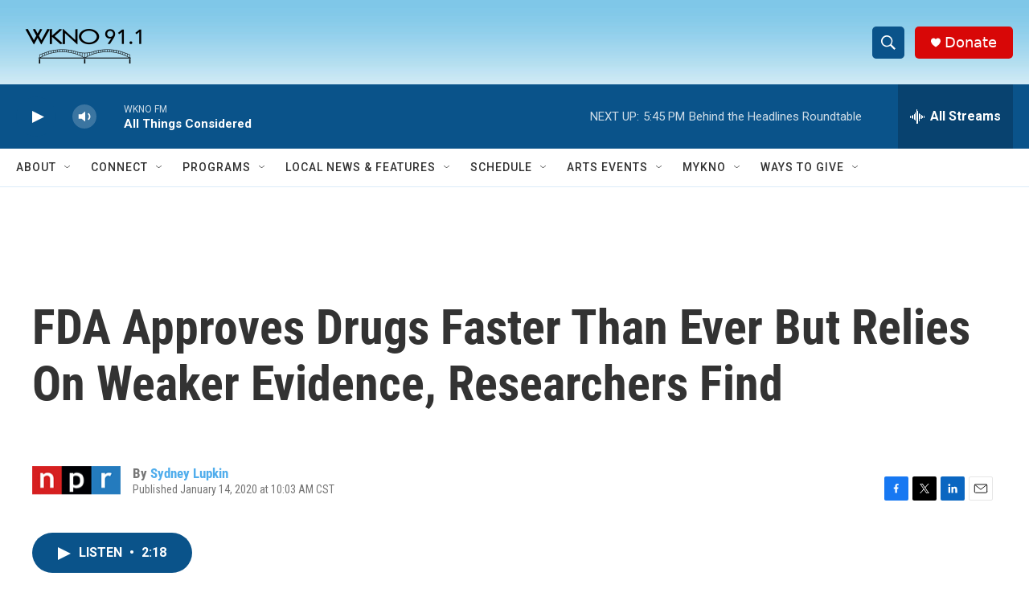

--- FILE ---
content_type: text/html; charset=utf-8
request_url: https://www.google.com/recaptcha/api2/anchor?ar=1&k=6LfHrSkUAAAAAPnKk5cT6JuKlKPzbwyTYuO8--Vr&co=aHR0cHM6Ly93d3cud2tub2ZtLm9yZzo0NDM.&hl=en&v=PoyoqOPhxBO7pBk68S4YbpHZ&size=invisible&anchor-ms=20000&execute-ms=30000&cb=etq2iedmkbxd
body_size: 49349
content:
<!DOCTYPE HTML><html dir="ltr" lang="en"><head><meta http-equiv="Content-Type" content="text/html; charset=UTF-8">
<meta http-equiv="X-UA-Compatible" content="IE=edge">
<title>reCAPTCHA</title>
<style type="text/css">
/* cyrillic-ext */
@font-face {
  font-family: 'Roboto';
  font-style: normal;
  font-weight: 400;
  font-stretch: 100%;
  src: url(//fonts.gstatic.com/s/roboto/v48/KFO7CnqEu92Fr1ME7kSn66aGLdTylUAMa3GUBHMdazTgWw.woff2) format('woff2');
  unicode-range: U+0460-052F, U+1C80-1C8A, U+20B4, U+2DE0-2DFF, U+A640-A69F, U+FE2E-FE2F;
}
/* cyrillic */
@font-face {
  font-family: 'Roboto';
  font-style: normal;
  font-weight: 400;
  font-stretch: 100%;
  src: url(//fonts.gstatic.com/s/roboto/v48/KFO7CnqEu92Fr1ME7kSn66aGLdTylUAMa3iUBHMdazTgWw.woff2) format('woff2');
  unicode-range: U+0301, U+0400-045F, U+0490-0491, U+04B0-04B1, U+2116;
}
/* greek-ext */
@font-face {
  font-family: 'Roboto';
  font-style: normal;
  font-weight: 400;
  font-stretch: 100%;
  src: url(//fonts.gstatic.com/s/roboto/v48/KFO7CnqEu92Fr1ME7kSn66aGLdTylUAMa3CUBHMdazTgWw.woff2) format('woff2');
  unicode-range: U+1F00-1FFF;
}
/* greek */
@font-face {
  font-family: 'Roboto';
  font-style: normal;
  font-weight: 400;
  font-stretch: 100%;
  src: url(//fonts.gstatic.com/s/roboto/v48/KFO7CnqEu92Fr1ME7kSn66aGLdTylUAMa3-UBHMdazTgWw.woff2) format('woff2');
  unicode-range: U+0370-0377, U+037A-037F, U+0384-038A, U+038C, U+038E-03A1, U+03A3-03FF;
}
/* math */
@font-face {
  font-family: 'Roboto';
  font-style: normal;
  font-weight: 400;
  font-stretch: 100%;
  src: url(//fonts.gstatic.com/s/roboto/v48/KFO7CnqEu92Fr1ME7kSn66aGLdTylUAMawCUBHMdazTgWw.woff2) format('woff2');
  unicode-range: U+0302-0303, U+0305, U+0307-0308, U+0310, U+0312, U+0315, U+031A, U+0326-0327, U+032C, U+032F-0330, U+0332-0333, U+0338, U+033A, U+0346, U+034D, U+0391-03A1, U+03A3-03A9, U+03B1-03C9, U+03D1, U+03D5-03D6, U+03F0-03F1, U+03F4-03F5, U+2016-2017, U+2034-2038, U+203C, U+2040, U+2043, U+2047, U+2050, U+2057, U+205F, U+2070-2071, U+2074-208E, U+2090-209C, U+20D0-20DC, U+20E1, U+20E5-20EF, U+2100-2112, U+2114-2115, U+2117-2121, U+2123-214F, U+2190, U+2192, U+2194-21AE, U+21B0-21E5, U+21F1-21F2, U+21F4-2211, U+2213-2214, U+2216-22FF, U+2308-230B, U+2310, U+2319, U+231C-2321, U+2336-237A, U+237C, U+2395, U+239B-23B7, U+23D0, U+23DC-23E1, U+2474-2475, U+25AF, U+25B3, U+25B7, U+25BD, U+25C1, U+25CA, U+25CC, U+25FB, U+266D-266F, U+27C0-27FF, U+2900-2AFF, U+2B0E-2B11, U+2B30-2B4C, U+2BFE, U+3030, U+FF5B, U+FF5D, U+1D400-1D7FF, U+1EE00-1EEFF;
}
/* symbols */
@font-face {
  font-family: 'Roboto';
  font-style: normal;
  font-weight: 400;
  font-stretch: 100%;
  src: url(//fonts.gstatic.com/s/roboto/v48/KFO7CnqEu92Fr1ME7kSn66aGLdTylUAMaxKUBHMdazTgWw.woff2) format('woff2');
  unicode-range: U+0001-000C, U+000E-001F, U+007F-009F, U+20DD-20E0, U+20E2-20E4, U+2150-218F, U+2190, U+2192, U+2194-2199, U+21AF, U+21E6-21F0, U+21F3, U+2218-2219, U+2299, U+22C4-22C6, U+2300-243F, U+2440-244A, U+2460-24FF, U+25A0-27BF, U+2800-28FF, U+2921-2922, U+2981, U+29BF, U+29EB, U+2B00-2BFF, U+4DC0-4DFF, U+FFF9-FFFB, U+10140-1018E, U+10190-1019C, U+101A0, U+101D0-101FD, U+102E0-102FB, U+10E60-10E7E, U+1D2C0-1D2D3, U+1D2E0-1D37F, U+1F000-1F0FF, U+1F100-1F1AD, U+1F1E6-1F1FF, U+1F30D-1F30F, U+1F315, U+1F31C, U+1F31E, U+1F320-1F32C, U+1F336, U+1F378, U+1F37D, U+1F382, U+1F393-1F39F, U+1F3A7-1F3A8, U+1F3AC-1F3AF, U+1F3C2, U+1F3C4-1F3C6, U+1F3CA-1F3CE, U+1F3D4-1F3E0, U+1F3ED, U+1F3F1-1F3F3, U+1F3F5-1F3F7, U+1F408, U+1F415, U+1F41F, U+1F426, U+1F43F, U+1F441-1F442, U+1F444, U+1F446-1F449, U+1F44C-1F44E, U+1F453, U+1F46A, U+1F47D, U+1F4A3, U+1F4B0, U+1F4B3, U+1F4B9, U+1F4BB, U+1F4BF, U+1F4C8-1F4CB, U+1F4D6, U+1F4DA, U+1F4DF, U+1F4E3-1F4E6, U+1F4EA-1F4ED, U+1F4F7, U+1F4F9-1F4FB, U+1F4FD-1F4FE, U+1F503, U+1F507-1F50B, U+1F50D, U+1F512-1F513, U+1F53E-1F54A, U+1F54F-1F5FA, U+1F610, U+1F650-1F67F, U+1F687, U+1F68D, U+1F691, U+1F694, U+1F698, U+1F6AD, U+1F6B2, U+1F6B9-1F6BA, U+1F6BC, U+1F6C6-1F6CF, U+1F6D3-1F6D7, U+1F6E0-1F6EA, U+1F6F0-1F6F3, U+1F6F7-1F6FC, U+1F700-1F7FF, U+1F800-1F80B, U+1F810-1F847, U+1F850-1F859, U+1F860-1F887, U+1F890-1F8AD, U+1F8B0-1F8BB, U+1F8C0-1F8C1, U+1F900-1F90B, U+1F93B, U+1F946, U+1F984, U+1F996, U+1F9E9, U+1FA00-1FA6F, U+1FA70-1FA7C, U+1FA80-1FA89, U+1FA8F-1FAC6, U+1FACE-1FADC, U+1FADF-1FAE9, U+1FAF0-1FAF8, U+1FB00-1FBFF;
}
/* vietnamese */
@font-face {
  font-family: 'Roboto';
  font-style: normal;
  font-weight: 400;
  font-stretch: 100%;
  src: url(//fonts.gstatic.com/s/roboto/v48/KFO7CnqEu92Fr1ME7kSn66aGLdTylUAMa3OUBHMdazTgWw.woff2) format('woff2');
  unicode-range: U+0102-0103, U+0110-0111, U+0128-0129, U+0168-0169, U+01A0-01A1, U+01AF-01B0, U+0300-0301, U+0303-0304, U+0308-0309, U+0323, U+0329, U+1EA0-1EF9, U+20AB;
}
/* latin-ext */
@font-face {
  font-family: 'Roboto';
  font-style: normal;
  font-weight: 400;
  font-stretch: 100%;
  src: url(//fonts.gstatic.com/s/roboto/v48/KFO7CnqEu92Fr1ME7kSn66aGLdTylUAMa3KUBHMdazTgWw.woff2) format('woff2');
  unicode-range: U+0100-02BA, U+02BD-02C5, U+02C7-02CC, U+02CE-02D7, U+02DD-02FF, U+0304, U+0308, U+0329, U+1D00-1DBF, U+1E00-1E9F, U+1EF2-1EFF, U+2020, U+20A0-20AB, U+20AD-20C0, U+2113, U+2C60-2C7F, U+A720-A7FF;
}
/* latin */
@font-face {
  font-family: 'Roboto';
  font-style: normal;
  font-weight: 400;
  font-stretch: 100%;
  src: url(//fonts.gstatic.com/s/roboto/v48/KFO7CnqEu92Fr1ME7kSn66aGLdTylUAMa3yUBHMdazQ.woff2) format('woff2');
  unicode-range: U+0000-00FF, U+0131, U+0152-0153, U+02BB-02BC, U+02C6, U+02DA, U+02DC, U+0304, U+0308, U+0329, U+2000-206F, U+20AC, U+2122, U+2191, U+2193, U+2212, U+2215, U+FEFF, U+FFFD;
}
/* cyrillic-ext */
@font-face {
  font-family: 'Roboto';
  font-style: normal;
  font-weight: 500;
  font-stretch: 100%;
  src: url(//fonts.gstatic.com/s/roboto/v48/KFO7CnqEu92Fr1ME7kSn66aGLdTylUAMa3GUBHMdazTgWw.woff2) format('woff2');
  unicode-range: U+0460-052F, U+1C80-1C8A, U+20B4, U+2DE0-2DFF, U+A640-A69F, U+FE2E-FE2F;
}
/* cyrillic */
@font-face {
  font-family: 'Roboto';
  font-style: normal;
  font-weight: 500;
  font-stretch: 100%;
  src: url(//fonts.gstatic.com/s/roboto/v48/KFO7CnqEu92Fr1ME7kSn66aGLdTylUAMa3iUBHMdazTgWw.woff2) format('woff2');
  unicode-range: U+0301, U+0400-045F, U+0490-0491, U+04B0-04B1, U+2116;
}
/* greek-ext */
@font-face {
  font-family: 'Roboto';
  font-style: normal;
  font-weight: 500;
  font-stretch: 100%;
  src: url(//fonts.gstatic.com/s/roboto/v48/KFO7CnqEu92Fr1ME7kSn66aGLdTylUAMa3CUBHMdazTgWw.woff2) format('woff2');
  unicode-range: U+1F00-1FFF;
}
/* greek */
@font-face {
  font-family: 'Roboto';
  font-style: normal;
  font-weight: 500;
  font-stretch: 100%;
  src: url(//fonts.gstatic.com/s/roboto/v48/KFO7CnqEu92Fr1ME7kSn66aGLdTylUAMa3-UBHMdazTgWw.woff2) format('woff2');
  unicode-range: U+0370-0377, U+037A-037F, U+0384-038A, U+038C, U+038E-03A1, U+03A3-03FF;
}
/* math */
@font-face {
  font-family: 'Roboto';
  font-style: normal;
  font-weight: 500;
  font-stretch: 100%;
  src: url(//fonts.gstatic.com/s/roboto/v48/KFO7CnqEu92Fr1ME7kSn66aGLdTylUAMawCUBHMdazTgWw.woff2) format('woff2');
  unicode-range: U+0302-0303, U+0305, U+0307-0308, U+0310, U+0312, U+0315, U+031A, U+0326-0327, U+032C, U+032F-0330, U+0332-0333, U+0338, U+033A, U+0346, U+034D, U+0391-03A1, U+03A3-03A9, U+03B1-03C9, U+03D1, U+03D5-03D6, U+03F0-03F1, U+03F4-03F5, U+2016-2017, U+2034-2038, U+203C, U+2040, U+2043, U+2047, U+2050, U+2057, U+205F, U+2070-2071, U+2074-208E, U+2090-209C, U+20D0-20DC, U+20E1, U+20E5-20EF, U+2100-2112, U+2114-2115, U+2117-2121, U+2123-214F, U+2190, U+2192, U+2194-21AE, U+21B0-21E5, U+21F1-21F2, U+21F4-2211, U+2213-2214, U+2216-22FF, U+2308-230B, U+2310, U+2319, U+231C-2321, U+2336-237A, U+237C, U+2395, U+239B-23B7, U+23D0, U+23DC-23E1, U+2474-2475, U+25AF, U+25B3, U+25B7, U+25BD, U+25C1, U+25CA, U+25CC, U+25FB, U+266D-266F, U+27C0-27FF, U+2900-2AFF, U+2B0E-2B11, U+2B30-2B4C, U+2BFE, U+3030, U+FF5B, U+FF5D, U+1D400-1D7FF, U+1EE00-1EEFF;
}
/* symbols */
@font-face {
  font-family: 'Roboto';
  font-style: normal;
  font-weight: 500;
  font-stretch: 100%;
  src: url(//fonts.gstatic.com/s/roboto/v48/KFO7CnqEu92Fr1ME7kSn66aGLdTylUAMaxKUBHMdazTgWw.woff2) format('woff2');
  unicode-range: U+0001-000C, U+000E-001F, U+007F-009F, U+20DD-20E0, U+20E2-20E4, U+2150-218F, U+2190, U+2192, U+2194-2199, U+21AF, U+21E6-21F0, U+21F3, U+2218-2219, U+2299, U+22C4-22C6, U+2300-243F, U+2440-244A, U+2460-24FF, U+25A0-27BF, U+2800-28FF, U+2921-2922, U+2981, U+29BF, U+29EB, U+2B00-2BFF, U+4DC0-4DFF, U+FFF9-FFFB, U+10140-1018E, U+10190-1019C, U+101A0, U+101D0-101FD, U+102E0-102FB, U+10E60-10E7E, U+1D2C0-1D2D3, U+1D2E0-1D37F, U+1F000-1F0FF, U+1F100-1F1AD, U+1F1E6-1F1FF, U+1F30D-1F30F, U+1F315, U+1F31C, U+1F31E, U+1F320-1F32C, U+1F336, U+1F378, U+1F37D, U+1F382, U+1F393-1F39F, U+1F3A7-1F3A8, U+1F3AC-1F3AF, U+1F3C2, U+1F3C4-1F3C6, U+1F3CA-1F3CE, U+1F3D4-1F3E0, U+1F3ED, U+1F3F1-1F3F3, U+1F3F5-1F3F7, U+1F408, U+1F415, U+1F41F, U+1F426, U+1F43F, U+1F441-1F442, U+1F444, U+1F446-1F449, U+1F44C-1F44E, U+1F453, U+1F46A, U+1F47D, U+1F4A3, U+1F4B0, U+1F4B3, U+1F4B9, U+1F4BB, U+1F4BF, U+1F4C8-1F4CB, U+1F4D6, U+1F4DA, U+1F4DF, U+1F4E3-1F4E6, U+1F4EA-1F4ED, U+1F4F7, U+1F4F9-1F4FB, U+1F4FD-1F4FE, U+1F503, U+1F507-1F50B, U+1F50D, U+1F512-1F513, U+1F53E-1F54A, U+1F54F-1F5FA, U+1F610, U+1F650-1F67F, U+1F687, U+1F68D, U+1F691, U+1F694, U+1F698, U+1F6AD, U+1F6B2, U+1F6B9-1F6BA, U+1F6BC, U+1F6C6-1F6CF, U+1F6D3-1F6D7, U+1F6E0-1F6EA, U+1F6F0-1F6F3, U+1F6F7-1F6FC, U+1F700-1F7FF, U+1F800-1F80B, U+1F810-1F847, U+1F850-1F859, U+1F860-1F887, U+1F890-1F8AD, U+1F8B0-1F8BB, U+1F8C0-1F8C1, U+1F900-1F90B, U+1F93B, U+1F946, U+1F984, U+1F996, U+1F9E9, U+1FA00-1FA6F, U+1FA70-1FA7C, U+1FA80-1FA89, U+1FA8F-1FAC6, U+1FACE-1FADC, U+1FADF-1FAE9, U+1FAF0-1FAF8, U+1FB00-1FBFF;
}
/* vietnamese */
@font-face {
  font-family: 'Roboto';
  font-style: normal;
  font-weight: 500;
  font-stretch: 100%;
  src: url(//fonts.gstatic.com/s/roboto/v48/KFO7CnqEu92Fr1ME7kSn66aGLdTylUAMa3OUBHMdazTgWw.woff2) format('woff2');
  unicode-range: U+0102-0103, U+0110-0111, U+0128-0129, U+0168-0169, U+01A0-01A1, U+01AF-01B0, U+0300-0301, U+0303-0304, U+0308-0309, U+0323, U+0329, U+1EA0-1EF9, U+20AB;
}
/* latin-ext */
@font-face {
  font-family: 'Roboto';
  font-style: normal;
  font-weight: 500;
  font-stretch: 100%;
  src: url(//fonts.gstatic.com/s/roboto/v48/KFO7CnqEu92Fr1ME7kSn66aGLdTylUAMa3KUBHMdazTgWw.woff2) format('woff2');
  unicode-range: U+0100-02BA, U+02BD-02C5, U+02C7-02CC, U+02CE-02D7, U+02DD-02FF, U+0304, U+0308, U+0329, U+1D00-1DBF, U+1E00-1E9F, U+1EF2-1EFF, U+2020, U+20A0-20AB, U+20AD-20C0, U+2113, U+2C60-2C7F, U+A720-A7FF;
}
/* latin */
@font-face {
  font-family: 'Roboto';
  font-style: normal;
  font-weight: 500;
  font-stretch: 100%;
  src: url(//fonts.gstatic.com/s/roboto/v48/KFO7CnqEu92Fr1ME7kSn66aGLdTylUAMa3yUBHMdazQ.woff2) format('woff2');
  unicode-range: U+0000-00FF, U+0131, U+0152-0153, U+02BB-02BC, U+02C6, U+02DA, U+02DC, U+0304, U+0308, U+0329, U+2000-206F, U+20AC, U+2122, U+2191, U+2193, U+2212, U+2215, U+FEFF, U+FFFD;
}
/* cyrillic-ext */
@font-face {
  font-family: 'Roboto';
  font-style: normal;
  font-weight: 900;
  font-stretch: 100%;
  src: url(//fonts.gstatic.com/s/roboto/v48/KFO7CnqEu92Fr1ME7kSn66aGLdTylUAMa3GUBHMdazTgWw.woff2) format('woff2');
  unicode-range: U+0460-052F, U+1C80-1C8A, U+20B4, U+2DE0-2DFF, U+A640-A69F, U+FE2E-FE2F;
}
/* cyrillic */
@font-face {
  font-family: 'Roboto';
  font-style: normal;
  font-weight: 900;
  font-stretch: 100%;
  src: url(//fonts.gstatic.com/s/roboto/v48/KFO7CnqEu92Fr1ME7kSn66aGLdTylUAMa3iUBHMdazTgWw.woff2) format('woff2');
  unicode-range: U+0301, U+0400-045F, U+0490-0491, U+04B0-04B1, U+2116;
}
/* greek-ext */
@font-face {
  font-family: 'Roboto';
  font-style: normal;
  font-weight: 900;
  font-stretch: 100%;
  src: url(//fonts.gstatic.com/s/roboto/v48/KFO7CnqEu92Fr1ME7kSn66aGLdTylUAMa3CUBHMdazTgWw.woff2) format('woff2');
  unicode-range: U+1F00-1FFF;
}
/* greek */
@font-face {
  font-family: 'Roboto';
  font-style: normal;
  font-weight: 900;
  font-stretch: 100%;
  src: url(//fonts.gstatic.com/s/roboto/v48/KFO7CnqEu92Fr1ME7kSn66aGLdTylUAMa3-UBHMdazTgWw.woff2) format('woff2');
  unicode-range: U+0370-0377, U+037A-037F, U+0384-038A, U+038C, U+038E-03A1, U+03A3-03FF;
}
/* math */
@font-face {
  font-family: 'Roboto';
  font-style: normal;
  font-weight: 900;
  font-stretch: 100%;
  src: url(//fonts.gstatic.com/s/roboto/v48/KFO7CnqEu92Fr1ME7kSn66aGLdTylUAMawCUBHMdazTgWw.woff2) format('woff2');
  unicode-range: U+0302-0303, U+0305, U+0307-0308, U+0310, U+0312, U+0315, U+031A, U+0326-0327, U+032C, U+032F-0330, U+0332-0333, U+0338, U+033A, U+0346, U+034D, U+0391-03A1, U+03A3-03A9, U+03B1-03C9, U+03D1, U+03D5-03D6, U+03F0-03F1, U+03F4-03F5, U+2016-2017, U+2034-2038, U+203C, U+2040, U+2043, U+2047, U+2050, U+2057, U+205F, U+2070-2071, U+2074-208E, U+2090-209C, U+20D0-20DC, U+20E1, U+20E5-20EF, U+2100-2112, U+2114-2115, U+2117-2121, U+2123-214F, U+2190, U+2192, U+2194-21AE, U+21B0-21E5, U+21F1-21F2, U+21F4-2211, U+2213-2214, U+2216-22FF, U+2308-230B, U+2310, U+2319, U+231C-2321, U+2336-237A, U+237C, U+2395, U+239B-23B7, U+23D0, U+23DC-23E1, U+2474-2475, U+25AF, U+25B3, U+25B7, U+25BD, U+25C1, U+25CA, U+25CC, U+25FB, U+266D-266F, U+27C0-27FF, U+2900-2AFF, U+2B0E-2B11, U+2B30-2B4C, U+2BFE, U+3030, U+FF5B, U+FF5D, U+1D400-1D7FF, U+1EE00-1EEFF;
}
/* symbols */
@font-face {
  font-family: 'Roboto';
  font-style: normal;
  font-weight: 900;
  font-stretch: 100%;
  src: url(//fonts.gstatic.com/s/roboto/v48/KFO7CnqEu92Fr1ME7kSn66aGLdTylUAMaxKUBHMdazTgWw.woff2) format('woff2');
  unicode-range: U+0001-000C, U+000E-001F, U+007F-009F, U+20DD-20E0, U+20E2-20E4, U+2150-218F, U+2190, U+2192, U+2194-2199, U+21AF, U+21E6-21F0, U+21F3, U+2218-2219, U+2299, U+22C4-22C6, U+2300-243F, U+2440-244A, U+2460-24FF, U+25A0-27BF, U+2800-28FF, U+2921-2922, U+2981, U+29BF, U+29EB, U+2B00-2BFF, U+4DC0-4DFF, U+FFF9-FFFB, U+10140-1018E, U+10190-1019C, U+101A0, U+101D0-101FD, U+102E0-102FB, U+10E60-10E7E, U+1D2C0-1D2D3, U+1D2E0-1D37F, U+1F000-1F0FF, U+1F100-1F1AD, U+1F1E6-1F1FF, U+1F30D-1F30F, U+1F315, U+1F31C, U+1F31E, U+1F320-1F32C, U+1F336, U+1F378, U+1F37D, U+1F382, U+1F393-1F39F, U+1F3A7-1F3A8, U+1F3AC-1F3AF, U+1F3C2, U+1F3C4-1F3C6, U+1F3CA-1F3CE, U+1F3D4-1F3E0, U+1F3ED, U+1F3F1-1F3F3, U+1F3F5-1F3F7, U+1F408, U+1F415, U+1F41F, U+1F426, U+1F43F, U+1F441-1F442, U+1F444, U+1F446-1F449, U+1F44C-1F44E, U+1F453, U+1F46A, U+1F47D, U+1F4A3, U+1F4B0, U+1F4B3, U+1F4B9, U+1F4BB, U+1F4BF, U+1F4C8-1F4CB, U+1F4D6, U+1F4DA, U+1F4DF, U+1F4E3-1F4E6, U+1F4EA-1F4ED, U+1F4F7, U+1F4F9-1F4FB, U+1F4FD-1F4FE, U+1F503, U+1F507-1F50B, U+1F50D, U+1F512-1F513, U+1F53E-1F54A, U+1F54F-1F5FA, U+1F610, U+1F650-1F67F, U+1F687, U+1F68D, U+1F691, U+1F694, U+1F698, U+1F6AD, U+1F6B2, U+1F6B9-1F6BA, U+1F6BC, U+1F6C6-1F6CF, U+1F6D3-1F6D7, U+1F6E0-1F6EA, U+1F6F0-1F6F3, U+1F6F7-1F6FC, U+1F700-1F7FF, U+1F800-1F80B, U+1F810-1F847, U+1F850-1F859, U+1F860-1F887, U+1F890-1F8AD, U+1F8B0-1F8BB, U+1F8C0-1F8C1, U+1F900-1F90B, U+1F93B, U+1F946, U+1F984, U+1F996, U+1F9E9, U+1FA00-1FA6F, U+1FA70-1FA7C, U+1FA80-1FA89, U+1FA8F-1FAC6, U+1FACE-1FADC, U+1FADF-1FAE9, U+1FAF0-1FAF8, U+1FB00-1FBFF;
}
/* vietnamese */
@font-face {
  font-family: 'Roboto';
  font-style: normal;
  font-weight: 900;
  font-stretch: 100%;
  src: url(//fonts.gstatic.com/s/roboto/v48/KFO7CnqEu92Fr1ME7kSn66aGLdTylUAMa3OUBHMdazTgWw.woff2) format('woff2');
  unicode-range: U+0102-0103, U+0110-0111, U+0128-0129, U+0168-0169, U+01A0-01A1, U+01AF-01B0, U+0300-0301, U+0303-0304, U+0308-0309, U+0323, U+0329, U+1EA0-1EF9, U+20AB;
}
/* latin-ext */
@font-face {
  font-family: 'Roboto';
  font-style: normal;
  font-weight: 900;
  font-stretch: 100%;
  src: url(//fonts.gstatic.com/s/roboto/v48/KFO7CnqEu92Fr1ME7kSn66aGLdTylUAMa3KUBHMdazTgWw.woff2) format('woff2');
  unicode-range: U+0100-02BA, U+02BD-02C5, U+02C7-02CC, U+02CE-02D7, U+02DD-02FF, U+0304, U+0308, U+0329, U+1D00-1DBF, U+1E00-1E9F, U+1EF2-1EFF, U+2020, U+20A0-20AB, U+20AD-20C0, U+2113, U+2C60-2C7F, U+A720-A7FF;
}
/* latin */
@font-face {
  font-family: 'Roboto';
  font-style: normal;
  font-weight: 900;
  font-stretch: 100%;
  src: url(//fonts.gstatic.com/s/roboto/v48/KFO7CnqEu92Fr1ME7kSn66aGLdTylUAMa3yUBHMdazQ.woff2) format('woff2');
  unicode-range: U+0000-00FF, U+0131, U+0152-0153, U+02BB-02BC, U+02C6, U+02DA, U+02DC, U+0304, U+0308, U+0329, U+2000-206F, U+20AC, U+2122, U+2191, U+2193, U+2212, U+2215, U+FEFF, U+FFFD;
}

</style>
<link rel="stylesheet" type="text/css" href="https://www.gstatic.com/recaptcha/releases/PoyoqOPhxBO7pBk68S4YbpHZ/styles__ltr.css">
<script nonce="_-yEOZvxj_q2FPIuy43Vmg" type="text/javascript">window['__recaptcha_api'] = 'https://www.google.com/recaptcha/api2/';</script>
<script type="text/javascript" src="https://www.gstatic.com/recaptcha/releases/PoyoqOPhxBO7pBk68S4YbpHZ/recaptcha__en.js" nonce="_-yEOZvxj_q2FPIuy43Vmg">
      
    </script></head>
<body><div id="rc-anchor-alert" class="rc-anchor-alert"></div>
<input type="hidden" id="recaptcha-token" value="[base64]">
<script type="text/javascript" nonce="_-yEOZvxj_q2FPIuy43Vmg">
      recaptcha.anchor.Main.init("[\x22ainput\x22,[\x22bgdata\x22,\x22\x22,\[base64]/[base64]/[base64]/bmV3IHJbeF0oY1swXSk6RT09Mj9uZXcgclt4XShjWzBdLGNbMV0pOkU9PTM/bmV3IHJbeF0oY1swXSxjWzFdLGNbMl0pOkU9PTQ/[base64]/[base64]/[base64]/[base64]/[base64]/[base64]/[base64]/[base64]\x22,\[base64]\\u003d\\u003d\x22,\x22RsKDfUbCiipawoJbw6rCh2RJZCRHw67Cg2AswohfA8OPB8OOBSg/MSBqwp7CnWB3wrvCkVfCu1PDgcK2XXzCqk9WFcOfw7F+w5soHsOxL1sYRsO4bcKYw6xxw60vNjtba8O1w5rCp8OxL8KVEi/CqsKyG8KMwp3DiMOfw4YYw5HDhsO2wqpqNioxwo/DnMOnTUzDn8O8TcOiwoU0UMOQeVNZRybDm8K7XcK0wqfCkMOsYG/CgRTDhWnCpx5YX8OAMcO7wozDj8OSwr9ewqp4ZnhuC8OEwo0RGMObSwPCosKUbkLDsA0HVF5ONVzCm8KkwpQvNwzCicKCQ37Djg/[base64]/E0vCocKvw6cCw5xew7okIMKkw7ttw4N/NAPDux7CksKVw6Utw6Iow53Cj8KdJcKbXwnDgsOCFsOMCXrCmsKsNBDDtl5OfRPDmCvDu1kka8OFGcKLwpnDssK0X8KOwro7w6EqUmEawrEhw5DCnMORYsKLw5g4wrY9M8KdwqXCjcOMwqcSHcK1w7Rmwp3Cn0LCtsO5w6fCi8K/[base64]/CnxzDpmpWwptqVA7Ct8K9wpcxDsO7wpwFwq7DomLCvSxwLHPClsK6L8OWBWTDumfDtjMOw6HCh0RlKcKAwpdSQizDlsOJwoXDjcOAw47CkMOqW8OVEsKgX8OsUMOSwrplfsKyezoswq/DkHnDpsKJS8Oww5wmdsODa8O5w7x5w5kkwovCusKvRC7DnzjCjxAuwoDCilvCksO/dcOIwoY7csK4JSh5w54xesOcBBkiXUlIwqPCr8Kuw53DnWAiasKMwrZDDkrDrRAsWsOffsK7wqtewrV4w79cwrLDhsK/FMO5bsKVwpDDq3rDrGQ0wrbCtsK2D8OiWMOnW8ObdcOUJMKUVMOELRBZAMOMDj5GK3UwwqlOG8OwworCksOKwqfCtBHDsiPDtsOAYcKkbVlCwrM2LSJ6OcKAw5YKHcOKw5XCkcK9H3I/d8K7wpvCnxFUwqvCkDvCiRo+wrNnMx0cw6jDmU5xWEzCvQ5dw6/DugjDk1ADw55DOMOywp7DhjHDg8K0w7pWwozClmNhwrVjZcOURcKPaMKrfnPDkRgYWH4QJ8O0OjIcw7/ClmrDm8K4w5zDpcKpEicFw5tqw4p1Xlgvw4PDjgbCnMKxNFTDqmLCk2XCs8K1Jno0PmcbwqjCscOWFcKww47CtsKZcMKdS8OycyrCr8OhFXPChsOkZCpuw7U3YAg2wrBGwqweDsOZwq88w7DCn8OvwpoVPmrDsApbIUjDlnPDnMKlw7TDg8OSLMOowp/DqlV2w5wQb8KRw6FIVVTClMK/XsKPwpkvwplqQFR9JsKmw7HCmsOvXsKPEsOhw6rCjjYDw4DCm8K4G8K9JybDr3cAwrXCqMKqwoLDscKLw4lZIcOlw6kaJsO6P2Q+w7/[base64]/DuxYtUUReFVgpwrhPwqEFwoRfwpFQQAbDvDDCtcK1wqM/[base64]/DmMOGZMO0wpTCkcOFwq1OGjTDucOMLsOewqvChcKdE8KNaQR7SEDDlcOzOcOMKH0Ew4lXw7DDgTUyw6bDqMK+wp8vw6wWeEYxHiJCwqx/wrfChF8Nb8KYw5jChxQpDArDpCx5M8KiRsO/[base64]/wpbCi8OVBcK7LBklMcOnw5fCuSDClkU9wpXDu8OYwqvCvcONw77CnsKfwpU+w6/[base64]/DkcOpC8KJajpZYCIBMMOATTDCjcOaw4INMkYYwrDCpWZEwpXDtsO5bz9QTRBTwolCwrXClsOfw6fDlALDv8O4JsOOwq3CuRvDlljDsgtlVMOVCnHDt8KsccOVwqtkwrnCiyDCnsKlwp5+wqBiwqDCsXl7TMK6LX0/w6oOw5oQwoTCgCksccK7w51Mw7fDs8Okw5vCsQc8EHnDpcKKwoEuw43ChDJ7dsOEBcKfw7Vtw69CQybDpsKjwo7DnzlJw73ChFkfw4fDpmENwpbDj2d9wr9paW/CjV7CmMK6woDChcOHwodxwp3DmsKme3HCpsKQaMKzw4kmwosvwp7CoQMMw6Mdw5HDhXNEw5TCocKqwpdjAAjDjlI3w6nCp0HDq1rCvMKPHsKZL8O9wpHCoMKdwqzClcKKEsKTwrHDrcK9w4d5w7tHRCkIbzAYdsOJXCfDg8KHWsKEw5JmKS1rw4lyEcO/[base64]/ComHCgcOZwqNsEcOKw73Cs8K6b8KHw7piw5LCljPDi8OMVsOrwoxxwrNVXUwQwoPDlsOHTlEewpVlw5HClyNsw5wfPDAbw5smw63Dr8OfY0IqXjjDtMOHwphgXMKowq/Co8O1AsKmR8OBEsKuATXCmMKQwpPDmMOqGTEJbkjCmXZ+wq7ChQ/Cs8OJP8OOEMOlbUxIYMKewoHDksOjw41SNsOQZMKeJsO/DMK5w69Lw71Rwq7Ck0Ahw5/DvlRFw67Csy1QwrTDl0xRXENeXMKww7ErFMKrDcOJYMKFG8OuZTIMwqhbVyPDh8OJw7PDlkLCmw8Iw6xZbsOyJMKkwrTDsFtEXMKOw63Csjoxw6PCosOAwoNEw4nCoMK0DjbCtMOKcXw/w5TCkMKYw5UPwrAsw5XClTF6wo3DmHx5w6HDosOEAsKZw5AnAsOjw6oaw5Rsw4LDlMO5wpR3LsO8wrjClcKTwphawoTCh8Obw6HDrHHCjB0NSxTDmEBHVS0DLsODesOgw70cwpwgw4fDlRUhw7wbwovDmCrCksKVwqTDncK2CsOzw7ZJw7c/H1Q6B8ORw49DwpfDmcKOw63CqlDDj8KkTWEiEcKAAg0YQgZkfyfDnAExw5DCkVAuDMOQEMOWwp7CkFLCpzIJwocuVsOuBzEvwr92H3DDuMKCw6JLwpJ9VVvDmXIlNcKrw49hRsO7blTCvsKMwpHDrQLDv8ONwp1ew5d1RMOfR8K5w6bDl8KpSDLChsOQw4/[base64]/[base64]/CuXbCh8KYcHnCim/Djkp2esKiw7E2w63CkcONVTBeXHQJRMK9wo3DiMOMw4fCt3ZcwqJkQV/DjsOUCHDDncOpwr4WN8OiwonChAEse8KKBEnDmBTCg8KUdhZJw6lMaUfDkCImwqvCoVvCg219w7Bzw7bCql8vFMOCc8KOwpMPwqwGwpQ8wrfDvsKiwozClBLDs8O9RgnDmcOqN8K8dGrDq0hywrAmHcKow5jCssOVw4tewoVSwrAXfjPDpm7DuggMw7/[base64]/Di8KwQxPCksKxScKiwqbCthjDhj5RwqkrAWDDgcO9MsKhasKsbsOxSMKHw5suREHChCrDh8KbNcKQw6nDiSLCr2oGw4/CpcOQwpTCi8KEJybCo8OPw6MOIkPCmMK6On03aE/CgcOMfzcMNcKPAMODMMKLwqbCscKWYsOnUsKNwr8KCw3CoMO7w4nDlsOXwopXw4LCtg1ZesO7AWvDm8O0FTUIw4xNwrALMMOkwqB7w5gJwqfDnWDDjsKnAsKOw5Zqwo9/[base64]/[base64]/[base64]/[base64]/DocKTwpTCksKHwpvCjcK7bMO+esO0w6/Cr07CqcKdwoVCwoLCrnsXw7PDp8K9ARYiwr3CuA7Cqh3DncOXw7nCuHw7wpxVwqTCr8KLI8KIR8OWZ3JrEyAEYsKcw4k9w68Fe347TsORcFIPPD3CvTl5CcOnKRI4AcKrLlbCunHChU0Dw6NJw6/CoMOrw5pswrnDkR0VDRx6worChMOxw67DuW7DiSTDsMOLwqhAw7/DgAJQwoXCgwDDssO4w4bDuGo5wrEmw5N4w5rDnHPCpFbDtwbDosOWe0jDscKhwqXCrFALwrNzOsKDw4gMfMKMB8KKw5DCrsOHAxTDg8Kfw7VPw5Rgw77CgAZCez3DmcO/[base64]/DpsOMwo/Ds0lAw6jCrcKJGsOaEsOmW1JwO8K1R2B2DgjCiW1vw4xcJQtQC8OMw4vDv3fDjWLDusObDsOzYMOJwpnCtMK0wrTCjAkdw7JVw5AsT3oyw6XDjMKdAmUqf8O4woJFf8Kpwp7CrCvChMKZMsKMesKafcKIW8K5w6pRw7h9w4ISw7wmwrwTexXDgRPCq14Bw7M/[base64]/[base64]/[base64]/DkX/CucO0U2BsKMOKwrIBDULDgsKqwq0nO3/CrcKrNsK9AQwcJsKtbyBnScKTMMK5KHM9YMKJw77DmMKaCMK6RSIew57DsxAFw5DCjSPDtcKmw7IOAWXCjMKlbMK7NMOvesKiMylPw6Axw4XCqT/Du8OCDUXDs8KFwqbDo8KaAcKIN0g4NMKYw7PDuBsYbkAUwpzDqcOqI8O6D1V9HMOPwobDhMKMw6dDw4vCtcOLKC/[base64]/[base64]/CTTDqMKZwoTCrgfCvHspAMOLw5DClH8HSB0sw7vCk8Ovw50/[base64]/DgARJW2oXNHxWw7EFw63CijLCnSnDt25CwqxqBjNXPRTDhMKpBsO2w6FVBwJKTy3DscKYR19LSGEGQsOpC8KOC3YnalPCtcKYD8KZNhxLPRILbiAfw67Dpg9iHMK5wqXCgyzCniRxw60kw7Q/MkcIw6bCqVHCtQnCg8O+w4tTw6IuUMOhw7ETwpPCt8KDAHfDqcKsR8O8Z8Oiw6bDucKzwpDCoyXDrm4NUD3DknwhKjrCoMK6w7VqwqXDsMK/worDsVERwp4rHFvDjAolwqbDhT/DskBmwprDmVrDmlnCpcK8w78gXcOQMsOfw7rDqMKKeSIcwoHDt8OQBj0uWsOhczvCtzQaw6/Dh0xMScOmwqFSTT/Dgnpxw5jDlsOFw4kOwrFTwovDusO+wrhCV0rCuARNwp5ww7vCtcOVbMKXw6HDmMKuAUxyw4EGRMKhATbDrkt1bXHDrsK9cm3DscKmw6DDoDFEwrDCg8Ojwr08wo/Cg8OEw7vCi8KDLMK8IkpAQsONwoUMSVzCgMO8wovCnxnDocKQw6DDrsKRRWAIODLCmxLDhcKhHSHClSXDtw7Cq8O/w7xEw5tBw4nCjcOpwpDCrsK+IUfDqsKLwo4EIBNqwoMIIsOGO8KpGMKewoB2wpfDhsOJw7wDCMK8wrfDmH4SwqvCksKPB8KOwptoU8OVV8OPGcOoNMKMw5vCqVPCtcKRLMK/[base64]/DsVzDl8O9XwIlw5vCrW7DumMrZSvCoMOjGcOJwrDCtcKeGMOEwq7DlcO1w5ddQVYFVQ4YEhgWw7/DvsOHwq/[base64]/CtsKwUFXCgcKfLwBIw63CpcOkwq7Do8KnK1MBecKxw4dJa1R/wrg7P8KVbsK1wr9fUsKWBA4MYcO/OcK0w5vCn8Odw40MWcKQOhzDkMO4J0fCjcKwwrnDs1bCo8O4c01ZFMOLw6PDp2ojw6DCrcODZcOWw5JaDsKsSmnCgMK3wrrCpS/DgTEZwqQhcXprworCnS9qwpl7w7zCgsKDw6LDrcOaP0Ilw4tBwpRFXcKDOlDCiSXCoyllw43Cl8KsCsOxYl4awq1Rw77Cqk4QNRkOAHdxwp7CrcKmH8O4wpbCjsKcdw0ILRF7S3XDqyrCn8Owa0zDl8O/MMK1E8OXw6YFw6NLwqnCoVw9E8OHwrcxSMO1w7bCpsO4TcOEZBDCrcKCKSnCmcOgRMO1w4jDjEDCk8Ouw57DhGLCshfCqXfDhiw1wp4Jw503bcOVw6U7UD0iw77DpivCsMO7ecKRACnDpsKhw6/CsDoowo8SUcKvw5gMw5pnDsKrf8O5wolxemMCIMO6w5lZE8OCw5rCv8O/D8KzAMKTwqvCtnYyIScgw75bAnXDoiDDs01Vw4jDvkVkXcOcw5vDmcKtwpx5w4PCgExfTMKUUcKfwrtZw7HDvcOVwpHCssKjw7zCl8K0aHfCvgJ7R8K3K15SQ8O7FsKVw7fDr8ODY1DCtlrCmSTCvglFwqlKw5AXHcOMw6vDtXhUFmRIw7s2FiNJwr/ChmFVwqgXw7p0wrhsXcO/YSIPwrPDumLCiMOXwrrCoMOcwoxLOiHCplw3w63CkMOdwqoCwqkowrPDuljDp0rCosO5WsKnw6wTZQBxecO8R8KRbyJyeX1YWcO9K8OgTMO/[base64]/BMO/wqQLAzF1wqbCmETCpTrDo8OxRCDDsSVyw7xDacOqwqA1w7xVeMO3McO/Lg0YKD4Jw4I0w5zDkR/DmQFDw63CmMOFQSoUccONwpHCoVoaw4w1YsOWw7nCncKZwqLDr0nCgVNnYFsmXsKVDsKSesOAe8KqwqR+w5V7w5MkVMOLw6Z/JsOodkwWc8Kuwo8sw5DCswM9Xx8Vw5RPwpPDtxZ6wpfCp8KGQyMBXsK9HlvCikzCr8KSTcOvLk/Ctl7Ch8KWRcKbwophwr/CjcKAAnXCt8OWcG58wqJ8HiPDs1DChznDnl/ClG5rw64twoB/[base64]/w7d8Ilsyw5VBeMK/wpBGw6o1GcK5LzHCv8Kew5DDg8KWwoDDkxYiwp4jI8OBw6DDoTPDi8KpEMO3wpxMw6w6w6V/wpdbWXLDjk5Bw60rdsKQw6JPO8KsTMOzNjxBw7HCqz/CuxfCkV7DjGPCjnfDoVQqegrCq3nDiB5uYMO3wqwNwqVrwqgewpJCw71AecO0BB7Di1NzKsOCw7oGWCJ8woBhY8KAw7hjw6PCpcOAwppVUsOMwqAcNcOZwq/DssKJw6PCqCxjwr/CoDMgJ8KsN8KjacO4w49lwpx8w69HZmHDtcOYIXvCr8KCDlcFw6PDnBVZfgzDnMKPw68Hwo50IQZIZMKWw6zDl3jDosKca8KNQ8KuBcO6eirCosO2w77Diiwjw5/DhMKHwofDh2xdwr7DlcKuwrlNw69nw4jDlXw3f27CrMONd8O0w61sw5/DhAXCq1Edw6F/w47Csg7CnCRPFsK8HX7DqcK9ARLDoAE9OsKDwqvDpMKSZsKFZEZbw6ZoAsKqw7bCmsKgw53ChMKuXDtnwrrCnnZjC8KWw77CnwkqNR/DrcK5wrs5wpzDqGFsIcKXwrLCuDXDtVZNwoLDhsO5w6jCt8O3w4NKbMO+dnI/f8O8EnVnNiV9w7PDtwtFwrdvwqtow43ClQp3w4bCuRoRw4d3woVdBSrCksK/w6how51vYixYwrU6wqnCvMKcZDdmEXLDiWjCicKXwpjClycPwpsRw5jDomrDjcKzw4jCv1xMw5Ivw5FaYcK5worDsgbDuyM0emRnwr7CvxjDvSrCgC8pwo/Clg7CkVsow7kNw4LDjSfDo8KHW8KMwo/Dk8OEw6AwOyJRw5lyMMK/wp7DsWvCpcKkwrQJwqfCrsKUw5XCrTcfw5LDqiJpYMKKHQlvwqbCkMOIw4PDrhoZUsOZI8Oqw6NeccONKVZ9wookRMOaw5RXw4Qcw7TCqh5hw47DmcKqw77ChMO1Jm0FJcOWVDzDnm3DugdgwpzCm8KYwq3DqBzDjMK/KyHDi8KNwqjCisOVMw3CrALDhEsHw77ClMK3MMKRAMKDw5l5w4nCn8OPwrBVw6TDssK7wqfCl3jDmWdsYMOJwrUOGnjCt8KBw6nDl8K3wrfCj3vDssO9w5DDplHCucK9w6/Cv8Kew65+CltOKMOLwrQ8wpxnccOJJTQQd8KhGHTDv8KrNMKTw6LDhjzDojFnX29lwrbCjQ0dXQnCj8Kia3jDo8Obw7ZkZXzCpT3DlcKmw5caw7nDrMOXZFrDuMOew7o/[base64]/DqA9sw5/ChcO9wokBw7fChTHDm2HCvsKZZMKiEMO7w5QNwr1zwqHCqMO4flB3RAzCiMKHwoJtw53CqiACw79kKcKXwr7DhcKTRMK6wrDCk8KAw7UJw5paHlZtwq0/OTfCpXnDscOdFHnCoEnDox1vOcOZwr/DsEcvwrzDj8KnHwssw5zDjMO/IcOXJi/[base64]/Dr3LDosOewqQUPXARw5XDm8K6woBuJBRAw4TClHjCosKuVcKEw77DswdUwpJQw442wo3CicKWw4pxaEjDjRrDviPCmcKmEMK6wr4IwqfDj8OVIw/Cv0jDnnXCl0DDocOUQMOAKcKPeXzCv8K7w4vCu8KKdcKQw4vCpsOhScK5QcKOO8OVwphbcsO9QcOvw6bCjcOGwqEWwq8YwroCw4RCw4HDjsK/[base64]/IA1fHA1LEA5ebEHClsOrAHJDw4kbwrUHGDZ8wpbDnsOdSEZQSsKUC24dfjMpbcO7PMO4IMKTGMKZwqoGw4ZhwoMSwrkbw5ZTRDwpFUF7woMIWj7DmsKVw6dMwrrCpGzDm2TDhcOKw4XCpC3DgsK/WsOBw6htwo/DhV96L1MMPMKJMRwtLsOACsKVPAXCiT3DvsK0NjJcwokMw5kBwqHDicOqVWMJZ8K9w6rClxrCpSTCm8Kjwr/[base64]/[base64]/Cnk/DglrCny/[base64]/[base64]/DoWjDn3/DnsOEwpECw4B4aQQYwrfCnAnDssOqwoNiw4XDpMOUTsOyw6hUwowVw6fDuV/DnMKWPiHCkMKNw7zDh8OpAsKYw504w61dQkQmOyN4AT7Dp11VwrYKw67DpsKnw4fDocOFLMO9wrwPcMK4W8Olw5vClnNICUXCqyfDu17DlsOiwovDvsOWw4ogw4hXJhHDqjDDpXDCjg3CrMOxw6VZOsKOwqFYf8KBFsOlK8O1w7/ChsOjw5lVwq0Uw5DCnjBsw68pwoHCkB5YacKwV8Ohw6DCjsO0ejoRwpHDqiBWURVJHT/DkcK0D8KBXy8+f8OfX8KEwozDgMOVw5XDv8OrZnfDmcKUXMOqw4TDlcOhfRrCq3kzw7DDqsKLQA7CucOzw5nDuHPCt8K9fcOqeMOeV8K2w7nCm8OMIsOCwqZFw7B/eMOew4Zow6oPQ1g1wppZw5vCicKKwolGw5/Cq8OXwoR3w6bDi0PDlsOfwrLDpUstQMKrw6vDqVlHw4xeV8O3w7wXDcKgFSNtw58wX8OdAz4Gw7wpw4ZswpB1dDB9SwXDq8O1cR/ClzE/w7jDh8Kxw43DtlzDkHnCmsO9w6kgw5zDjEdBLsOEw4kCw7bClgjDkDzDhMOCw4nChDHCjMOhw4DDkEHDkMK6wqnCnMKbw6DDrXMSA8Okwp9fwqbCn8OGAXrCtMOwVn/[base64]/J8KswpbCiMKFwp4+ccOeXExzw6rDr8KicUNaG1k4f2hLwqPDlVwuGiBad2LDtxzDuSHCkHU/[base64]/AcOlZyzCo8OLw4LDjMONQVNIwobDsSQ0IwDCgwvDoAEpw5PDkAbCoAkoTV/CkWJlwp7DgMOXw53DqjUZw5XDscOXw5XCtyAXBsKjwroXwpxsMsKeES3CgcOOEsKSI13ClMKUwrgIw5U6O8KhwoPClQcgw6HCq8OIagrCuhgnw4lvwrbDjcOxw7trwo/[base64]/w7XDnsOOJMO/w7vDkHV7LsKUdUo3UMKPwqZxIFzDmMKowrx8RWtTwoUTasODwqZofsKwwoXDqGMES3I8w6gzwrk8GTAxcsKaXMKFIhzDr8OfwpDDqWRWB8KYCVM8wq/DqMKJIsKvSMKMwrhgwo/Ci0I7woMfLwnDhGddw6cDTTnDrsOvVm1nbgPCrMK8cgHCk2fCuR97bFJ8wqDDp0HDm28XwoPDixpywrUkwqYQLsOqw5xrI2/[base64]/DryrDssK9TsOhw4ZYRxY7w4RrwosmacKMw4oaIxxrw4jDg3U0E8KfX2/CpkcowrQHLQvDjsOQUMKUw6jCnGshw6HCpcKPfx/DolNMw5EwHMKCecKKWxFVQsOpw7vDg8KWYxpbXE0dwpnClnbChWDDosK1WA8oXMKpA8Osw411c8OiwrDCiG7DkVLCuCzCrR9HwqFEMW5Uw7PDt8KAUBPCvMO3w4bChDNowpsAwpTCmS3CncOTLsObwp/DjMOdwoTCkX/Dh8Kzwr91PHHDkMKawq3DnTxNw5pOJgDCmR5tccKQw73Dj1h/[base64]/CvwF6w403w4I6Y2XCucOOwr7DicOlb8KBGGvClsO+XxYMwoMeRj3DsTvCv1gCMcOFaFvDjk/CvMKKwpvCucKXb2MYwrLDt8KRwokUw6AWw7jDqxLCo8Kpw4pnw4BGw4Fzwr5SEcKpG2TCocO/[base64]/wq0vMgtid8Kfw6hWwprDmgDDjsK8OCPCrBvDksKbwrxrbUtILkDCn8ObHMK1RcKNV8O6w7Y2wpfDi8O0BsO+wpxEEsOsXlLClD9hwoDCvMORw4sjwobCr8KqwpcZecKMRcKxHcK2V8O2GwnDljIaw5xCwojClxB/wrjDrsK+wqDCskgUTsO+woMBekQswok/w6BWeMKAUsKNw5vDmgUrBMK0D3nClDhJw7Jqa2bCpMOrw6MBwrLCpsK9B0VNwoZZbgdbwohFesOmwrFyJcKLw4/Cg3tEwqPCtMOTw7E3VDNDHMOUTBRlwoJLBcKLw5bCjcKtw48XwrPDgUZGwq59wpd/bBI3HsOzOUHDvg7CocOHw4ZQw75tw4lZd3R4RMKeIAHCrsKaaMOuPlhTWmrDoFBwwobDolJ2B8KNw5ZFwr9Ow4M1wpR1eVtHMsO7UcOUw6tbwr5hw5rCtcKzHMK9w5dbbjA1VcORwq9DGC4IQTYCwr/DiMO7EMK0PsOnEAvCiT/CsMOHDcKMP3p/w6jDk8OBRcO4wpI4M8KAf2nCtsOCw4XCumfCvT5Qw4XCisOcw5cGb3VGBcKRPzXCix3Cln0uwo/DtcOFw73DkSHCqAhxKEJJbMOLwpc9B8Odw4FcwoF1GcKmwpfDr8OXw6Idw7fCszwTIDXCo8OJw4J/b8O8w6HDuMORw6PCkB8wwo5/Gio8HXcCw4ZtwpRow5JTP8KlDcO9w5rDiG58CsOOw67DlMO/Bn9Ww77Ct0rCsRHDkQfCn8K7ag9PGcOhTcOxw6hkw73Dg1TChMOkw7jCvMO1w4gAUUFoV8OHdg3CksOZLwpjw5UfwrfDt8O7w5vCo8OVwrXCuSpWw7zCvcKiwpl9wrHDmVtAwr3DvsO0w4h5wr0rIsKONsOJw7bCmGB9XC9/wpvDqsK4wpnCl1zDu1DDmiHCtXvCpS/DglQlwqMDQSTCisKIw5/Ck8KWwrdjAxXCucKAw53DlXFXKMKiw5PCvnp8w6BzQ3QQwpk4CG/Dg3Edw4oQCnBewpnCl3QowqsBOcOsahbDjX7CmsO1w5HCi8KCecKdwpA/wpnCm8KywqtkBcOwwqXCmsK5GsKsdzvDs8OPRSvDhld9E8KIwp3Ch8OgecKQd8K+wojCmGfDjxjDtAbCgS7CmMO/[base64]/wpVJwpnChxzDnXp5SH1DGMKswqMFY8Ozw6jDnE/DhMOow5RTTMOIVFPCucKMJHhqZCcGwr1jwr1hMETDr8OGWFTDisOaLkIEwphsEMOGw6vCiybCtE7CmTDCsMKuwonCu8OuFMKxV3/Dmy5PwoFjQsO/w68Tw7cJBMOsGR/DlcK/WsKHw7HDisKIRk80I8KTwozDnkdcwofDkEHCrcKiAsO6SVHDphjCpjnCqsKmdSHDuCgdwrZRORp8FcOSw4ZeI8KnwqLCjkfCuy7DuMKRw4bCpQVJw5/[base64]/GMO+w6nCg35Owp3CiMOyYsKawrPCpFbDkVp6w708w6Y9w6B8w7M4wqJ2RMKSEcKhwqHDocO+AMKwNyDDnVc1XcOmwqjDvsO5w7h/[base64]/wqYjw45vXDwBbx0dw7LDtmzCl05cwqHCrcOWbA4JIjjDosKUHyxlMsK+NijCp8KbPAMMwqI2wpLCpMOBfVjCjTDDqcKyw7fCgcKvG0rChXPDjU3CnMO1MA3DjBUrCzrCjzwww6fDpsOpXTDCoRIcw5rCk8Kkw4LCksO/SCBMZCtPGsKNwpMmPsOoPVpkwrgLw4jCjC7DsMOrw7EYa31awoxbw6BAw7PDp0vCtMOcw4gOwrEjw5zDh21QFkHDtx/Cu0RVOAkefsO4wp5CXsO0woXCksK1SsOFwo/CicOSOQpUAAfClcO9w6M9TwPDpVUZfzkCO8O4NA7CtcOow6ouShVVTTTCvcKlJMKNQcKGwo7DlMKjGULDmTPDvgsDwrDCl8KHTXbCtxgtT1/DtwAEw7giKcOHCmfDsQLDjMK9VWJrJVrCiyUFw60ZdncuwpFVwp8TQWjDj8Oewp3CllIiR8KFF8OgScOjd2IVMcKPH8KJwqN9w4/[base64]/[base64]/CksOtK8KmWXxcccO2w7sPJnDChGDCiU5ofsOuMcO9wovDjjzDsMO5bhbDhwvCumIWd8KbwoTCtArCqRzCj0jDs1/DiyTCn0BqORfCqsKLIMO5wq7CtsOheSAywo7DvsOGwrAtcjUSdsKmwqB7JcOVwrFxwrTCgsKaH3Qvwr3CoyoMw4rDsWdjwrUPwrN5ZV/CkcOvw4HDtsKQeWvDuQbCp8OPZsOXwrpVBk3Dn3PCvhUnasOTw5FYcsKNO1nClnzDoDlOwqlpIynCl8K3wqIQw7jDrhjCiz1TOAJ+asKzWiwPw69aKMOEw6tewocTfA4rw44swp7Dn8OKFcOlw6jConTCjG0aaGfDq8KwID1sw6/CkxTDkcKUwooFYwnDqsOKK1vCu8OzOF4Bf8OuQcOBw69GXWTDq8Oyw5LCpSbCssKrPsKIdcO9ecO+ZAl9CcKIwrHDiFsvwqMgJFDDlDrDu23CrsOSKSIkw6/[base64]/dMO3Tko7f8K8w4/CtwtFesO/DsKHVsOXMzfDtFPCg8OZwoDDmcKCwqHDpMOPVsKAwrkgEMKmw60BwpTCiCJKwqdmw6/DgyfDrSVyPMOLDcOCZyd2wpY1ZsKdCcOseRlGF3DDuyPDh2/Ck1XDn8OEbcOKwrnDow1Two4pRcKUISXCvMKKw7R/ZHNFw68CwoJsWMO2wpc4EmrDmxRhwphzwoQHSSUZw7rDjcOQcy/CqjvCisKxfMKjP8KRJxRHaMK9w6rCncKYwowsb8OEw6gLLiYcYgnDvsKnwoprwpYbMsKMw6o7TWUDOQvDhTdwwoLCsMK1w57CmUVww6MTfRbCisOcKlhuwqzClcKOT3tiPn/[base64]/[base64]/CqMK0T8O0B8K2w6jCgEXDqcKsw7QvVMOaOsKpWcOFw7bCuMOKOsOicRPDuzssw55Uw7zDosOjYcOoA8O4CcOVC2kBWwjDqS7ChMKCNwlMw6cyw7PDlhB2OQjDrShIVsKYKcKkw7nDjMO3wr/CkhHCp1DDnHtww6fCiHTCtcOuwrjCgTXDtcKiw4EEw4law4s7w4AuHTTCtCrDm3gyw7HCgSxyCsOHwqcYwrZ4BMKnw6TCkcOUDsKDwq/CvD3Clz/CugbDgMKibxUfwrpZa1cswpzCpU0xGDXCncKmN8KrGU/DmsO0VsOqdMKabkTDsBXCjsO4e3dyYsKUT8KkwrDDrU/DrXMRwpbDjsOdW8OZw7fCgkXDtcOgw6vCqsK0PcOwwo3DnTxQw5JABsKBw6vCmlhCeEvDrSVWw53Cq8O7dMORw7zCgMONUsKGwqdCWsODM8KyHcKkSXU6w4Y6wqlwwrsPwoDCh1IRw6t1ED3Cgnwyw53Ch8KOK1gGZn5yQj/[base64]/wo3DscKVam9jwocxw6c7BcOlw6Eud8KFw6sMT8KLwrUaOsKMwr4NPcKAMcODGsKtHcOyd8OMNXLCocOpw4ZYwozCpDzClVDCi8KhwowMIW4sMXfCu8OOwpzDuD3Ck8K1SMOCHW8sf8Kfw5l8BMO/wp0qacOZwr55eMOxK8Ocw6MrP8OOLMKywqTCpn5qw50jUX3DnGzClMKcwpTDi2gEX2jDlcO4w4QBw4bCmsOxw5DDgWLDtjtoHVsMOcOFwqhXfMOew4HCpsKMYcK9PcKQwrEFwqPDoETCp8KLe2p7KADDtMOpI8Kbwq/DocKuOg/[base64]/CpV/CnMOXwop4w4I+w4nDkRXCmD4hwpk2dAzDh8K2MTzDscKqdjvCisOIdsKwSRbDusKUw7jCq28VFcOnw7DDsAkXw7N7wqrCkxc/w5hvUwFxLsOXwpNVwoMyw4kMHAZ0w5w2wpZoTn8odsOqwrfDkiQYwpodTzhPamXDs8KFw5V4XcOBEcORJ8O+D8KcwqfDlDJ2w47DgsKma8KAwrJoAsOWDBJ0KBBQwqhHw6FCJsOndHrDvVhWMsOtwoHDhsKFw5IKKT/Ds8KgYF1LJMKGwrvCr8Kow5zDmcOJworDu8O6w43CmktdZMK6wpARex1Rwr3CkAPDoMO5wonDv8OlU8O8wqHCssKlw5/CkAVswrsCWcOqwoMpwoRSw57DrcOfFBHCjlfDgBtVwpQCFsOPwpfDucOkfMO/w7PCm8Kew7USPQbDlsK2w4rCvcKOPEPDiAAvwoDDrXAAwpHDjGHCsEJYZgRcXsOKOFJlVHzDpGDCt8KmwpPCi8OBEkHCvmfChTl4eTvCisO1w5dVw45fwqh/w7B+a1zCpH7DksO4e8KNIMK9RxULwr3CmFonw4LCqHTCj8KHYcKifgvCqMOxwrXDtsKiw7AIw4PCpsKWwqPCulRNwrB6GW3DlsOTw6jCrcKEUk0aERkwwo82fsKpwoVuC8OzwpLCt8OPwoXDh8Krw4Bow7PDu8Ocw5JhwqlVwoXCjA0/[base64]/[base64]/w7ViwrM3wrYsMMKyCXRPwpRzw4sjHsKkwp3DomYfdMO3RDNcwpLDr8OKw4cQw6Y7w5EWwr/DsMK7dcOPT8O1wrJyw7rCh2jCgMKCCWJOE8OSN8KEDXMQdD7Cp8OmY8O/w6IBBcKPw7o+wpVJwqpoZcKNwr3CocO3wrcWO8KLZMOBYBTDgsKrw5PDnMKUwqTCuXJGNcKiwrzCrlEww4/[base64]/Ci8KhbcOMP8KHRcObw6Vbwqwzw6d4w5HDisOEw68sJsKjfVrDoHjCvDbCqcOAwqPDvl/ChsKDTW9IcC/CjDHDr8O4XcKaXn3CosOgJHEofMKOdEHCs8KOMcOdw6BGYmcEw57DrsK0wo3DtwU+wp/Ds8KVN8KMf8OqRGTCom1xVHrDgG3DsDjDmy8Nw65rIsOWwoFaC8OrM8K3A8OdwrFKITvDmMK2w4lKHMOjwptewrXCjRN/[base64]/[base64]/[base64]/[base64]/DtQrCpMOUw5HCjsKew7HCmn/CtcOQwqMMTcKgUsKOXX4xw7Rcw5gdZXgpK8OKXyXDsR7CrMO5aiHCjDPDpnsnCcOWwo3CtMOBw6hvw6AJwpBWf8OgFMK6aMK4woMEa8Kfwr47MxvDn8KTU8KTwrfCv8O+KMOceTPDsVhCwpkzZz/CuXEkf8Knw7nCvlLDkit6AsO3WUbCsgHCsMORRsOmwoXDiVUTPsOnZsKnwr0FwqjDunLDgkUJw6jDncKmFMOnAMOJw61nw55mX8O0PzIFw784Nh7DqsKow5l4HMO/wrbDokRODsONwrLDosOjw57DnxY6b8KfFcKkwqAgF2I+w7E7wqTDp8KGwrckVR/DhyHDq8KDwolXwq5awqvChjpJGcORcRBxw6/ClVHCp8Ofw69NwrTChMK2J2d9NcOewqXDnsKZP8Kfw5lCw59tw7tcK8Okw43CuMOKwo7CssOlwqQIIsOiNzfCuno3w6Mew6MRHsOeKj8lEwvCtsK1SgBOB3p/wrFdwpnCqCDCrHNhwq1iIMORX8K1w4NOScKCLWQbw5vCrsKCcsKrw6XDlT5BDcOSw4TCvMOcZnbDkMO+VsO8w6bDssKwe8ORfsO4w5/DoUICw4JBwrDDg2YDfsOBSGxEw7HCtzHCicOMeMKEU8OKwozCuMOdVcK4w7rCnMOLwo8JXmEOw4fCtsOtw7ZWTsOucsO9wrlCY8K7wpN/w4jCn8KzWMO9w7XDtMK9InLDqgLDv8KCw4jCicKsd3tZNcOyZsOhw7U/wqg5Ux8xBChpwo/[base64]/DlcOew6PCtMK0bnfCjmzDisO+QMK6w4bCh0Fxw44UG8K5bxNXe8OLw74bwoLDn0tNbsKPIBRrw4TDtcKHwrTDjsKtwr/[base64]/wp3CnMKqOMOtwozDn8OQw7/CqUXDqQo5w6pWFMOcwpDCgsKkP8K2w5vDocKhejYhwrzDtMO5DMO0XMOVwr9QesOnLMONw5xQTsOFUTxgw4XCjMKeE2wvFcKxw5DDvEheThDCssOVBMKRQXENBjbDjMKoJzZsYk8bVMKkUn/DuMO9XsKxPsOGwrPCrMOMKCTCghQxw4HDisOTw6vClcOaHSjDqk7DlsKZwrlANFjCksOSwq/DnsKqOMKqwoY6EF3DvFhpKEjDnMOoVUHDqFTDvVlCwpkoBwnCjE52w4PCsFJxwojChsOdwofCryrDsMOSw4IAwqvCicOjwpMjwpFpwpzDnUvCu8ODAVodX8KECC4cG8OOw4PDiMOaw4/CtsKow4PCgMKRD2HDoMONwrjDgsO3e2MBw51kFCVAf8OvOMOAA8KBwrJSw51HQg0Cw6/Dil9bwq4Aw7bDtD5EwpDDmMOJwqbCozxtKjs4XA/ClcOoKlRAwp84eMKUw41HB8KUJ8KWw4HCpzrDm8OhwrjDtl0nw53DrCLCkMK7R8O2w5rCiklgw4VnQMOVw4hEXXrChVIXdcOsw4zDlMKIw5LCrl4qwqckPiDDpA/CrDTDmcOQPyQzw7rCjsOLw6DDp8K5wqTCjsOrXxnCrMKSw7rDmXYQw6bCvX/[base64]/[base64]/DkcK6wrnDh2BfT8K1ZW7Drw/CtMOzwr1WRyvCq8KeXB8aIxLDhsOcwqhpw4vDhMOBwrbCqsO8wonCinDDhmUNXFwUwqrDuMOnGxzCnMOPwptEw4TCmcOnwqHDkcOJw6rCuMK0w7fCn8KKTMKNN8K1wpHCh3J7w7DCqyQxZcOwAwA6T8Kkw49UwrEUw4fDo8OsHkd6w6w/YsOOw7Z+w6bCtC3CrSzCrz0UwoHChBVVwp5NOWvCqE7Dp8OTAsOaTA50JMKhYcOAblbDrC/DusKSUlDCrsOewrrCv35UVsO+NsOlw74GJMOfw73CiE4Cw4DCmcKdJiXDuE/DpMKzw4rCjRnDiFp/Z8K2KX3DqHLDqMKJwoYEPsObZkRjVMKWwrPCmTTDocKPBsOFw6LCrcKCwot4WzDCtUnDuCERwrwFwrHDl8K5w7jCuMK1worDlwhtWcKFekoPYUTDpCc5wprDuwnCqU/[base64]/TDjCt1cbw5DCscOwwqbCmsKbw4LDncKRw6U0wonDpCUswrwpJhtMXsO4w6DDshnCq17ChD5nw7TCrMORFEfCoQdudlnCrW7Ct1Zcw51tw4PDs8K6w7jDrEnDmsK/wqjCssKuw5dVBMOzA8OgMjpwL2QLR8K5w5Jtwp5+woIXw6Ipw4xaw7Msw4PDscOfATQZwrREWCvDjsKyCMKKw5LCkcKyOMOkFiHCmD7CicKyHQfCnMKywpHDow\\u003d\\u003d\x22],null,[\x22conf\x22,null,\x226LfHrSkUAAAAAPnKk5cT6JuKlKPzbwyTYuO8--Vr\x22,0,null,null,null,0,[21,125,63,73,95,87,41,43,42,83,102,105,109,121],[1017145,913],0,null,null,null,null,0,null,0,null,700,1,null,0,\[base64]/76lBhnEnQkZnOKMAhnM8xEZ\x22,0,0,null,null,1,null,0,1,null,null,null,0],\x22https://www.wknofm.org:443\x22,null,[3,1,1],null,null,null,0,3600,[\x22https://www.google.com/intl/en/policies/privacy/\x22,\x22https://www.google.com/intl/en/policies/terms/\x22],\x22aShw+3FtnEMSyaemtForuDbI+Y/JCYupTYmjOkFs1cs\\u003d\x22,0,0,null,1,1769211314509,0,0,[125,246],null,[204,100,38,155,27],\x22RC-fn_X1fRhMR4S2w\x22,null,null,null,null,null,\x220dAFcWeA609o4X5u7_aLOyaCknGP1drOf087l1_7E0oQc_5n7OfVplKoLfMKfxJfFXojFMseE88TsYoWIl-PgdbuNc6zJbMeD5zA\x22,1769294114355]");
    </script></body></html>